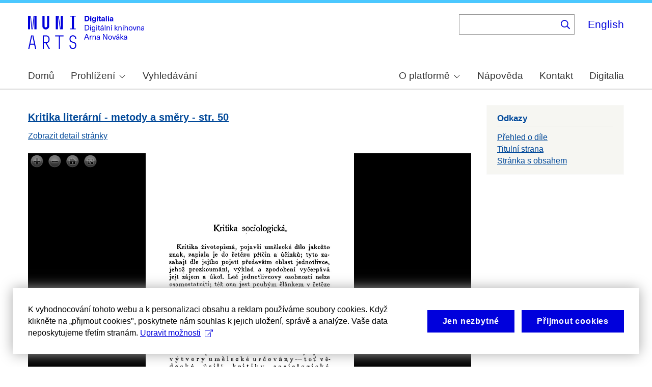

--- FILE ---
content_type: text/html; charset=UTF-8
request_url: https://arne-novak.phil.muni.cz/node/59/pages?page=49%20
body_size: 8613
content:
<!DOCTYPE html>
<html lang="cs" dir="ltr" prefix="wgs84_pos: http://www.w3.org/2003/01/geo/wgs84_pos#  org: https://www.w3.org/TR/vocab-org/#org:  xs: http://www.w3.org/2001/XMLSchema#  ldp: http://www.w3.org/ns/ldp#  dc11: http://purl.org/dc/elements/1.1/  dcterms: http://purl.org/dc/terms/  nfo: http://www.semanticdesktop.org/ontologies/2007/03/22/nfo/v1.1/  ebucore: http://www.ebu.ch/metadata/ontologies/ebucore/ebucore#  fedora: http://fedora.info/definitions/v4/repository#  owl: http://www.w3.org/2002/07/owl#  ore: http://www.openarchives.org/ore/terms/  rdf: http://www.w3.org/1999/02/22-rdf-syntax-ns#  rdau: http://rdaregistry.info/Elements/u/  islandora: http://islandora.ca/  pcdm: http://pcdm.org/models#  use: http://pcdm.org/use#  iana: http://www.iana.org/assignments/relation/  premis: http://www.loc.gov/premis/rdf/v1#  premis3: http://www.loc.gov/premis/rdf/v3/  co: http://purl.org/co/  content: http://purl.org/rss/1.0/modules/content/  dc: http://purl.org/dc/terms/  foaf: http://xmlns.com/foaf/0.1/  og: http://ogp.me/ns#  rdfs: http://www.w3.org/2000/01/rdf-schema#  schema: http://schema.org/  sioc: http://rdfs.org/sioc/ns#  sioct: http://rdfs.org/sioc/types#  skos: http://www.w3.org/2004/02/skos/core#  xsd: http://www.w3.org/2001/XMLSchema# ">
  <head>
    <meta charset="utf-8" />
<noscript><style>form.antibot * :not(.antibot-message) { display: none !important; }</style>
</noscript><meta name="title" content="Prohlížeč stran | Digitální knihovna Arna Nováka" />
<meta name="description" content="Arne Novák digital library." />
<meta name="abstract" content="(CS): Digitální knihovna obsahuje monografie Arna Nováka a díla, ke kterým napsal úvod nebo doslov a u kterých autorský zákon umožňuje volné zpřístupnění. Najdete v ní díla Arna Nováka i dalších autorů. Provozována je na Filozofické fakultě Masarykovy univerzity. (EN): The Digital Library contains Arne Novák’s monographs and those works which he wrote an introduction or an epilogue for, subject to free accessibility under the Copyright Act. It contains works of Arne Novák as well as works of other authors. It operates at the Faculty of Arts, Masaryk University." />
<meta name="keywords" content="Arne Novák,digital library,monographs" />
<link rel="canonical" href="https://arne-novak.phil.muni.cz/cs/node/59/pages" />
<meta name="google-site-verification" content="yJjiVRaPQ6QJO8Au5DLPUY--pJyTJa3apjGTL7FQQRk" />
<meta name="Generator" content="Drupal 10 (https://www.drupal.org)" />
<meta name="MobileOptimized" content="width" />
<meta name="HandheldFriendly" content="true" />
<meta name="viewport" content="width=device-width, initial-scale=1.0" />
<link rel="icon" href="/core/misc/favicon.ico" type="image/vnd.microsoft.icon" />

    <title>Prohlížeč stran | Digitální knihovna Arna Nováka</title>
    <link rel="stylesheet" media="all" href="/sites/default/files/css/css_U6D_rkDS7cjVvfq8RpPyPgwmRApkZI5XJiQYP25UDxM.css?delta=0&amp;language=cs&amp;theme=islandora_muni&amp;include=[base64]" />
<link rel="stylesheet" media="all" href="/sites/default/files/css/css_p43HJfdbXFy7mo4fOsARx6-Z_tuCkKJZAYNrU-Yjy_w.css?delta=1&amp;language=cs&amp;theme=islandora_muni&amp;include=[base64]" />
<link rel="stylesheet" media="print" href="/sites/default/files/css/css_ZPTDtUZ0nXCC0rzYELA6v53AF5z0u_Xqk_JhYd7VmuA.css?delta=2&amp;language=cs&amp;theme=islandora_muni&amp;include=[base64]" />
<link rel="stylesheet" media="all" href="/sites/default/files/css/css_dv5s4AUXRTc-spyelypAzlB5ZQF9oB2AhZOIfQ_ndII.css?delta=3&amp;language=cs&amp;theme=islandora_muni&amp;include=[base64]" />

    
  </head>
  <body class="layout-one-sidebar layout-sidebar-second path-node">
        <a href="#main-content" class="visually-hidden focusable skip-link">
      Skip to main content
    </a>
    
      <div class="dialog-off-canvas-main-canvas" data-off-canvas-main-canvas>
    <div id="page-wrapper">
  <div id="page">
    <header id="header" class="header" role="banner">
      <div class="section layout-container clearfix">
        
          <div class="clearfix region region-header">
    <div id="block-islandora-muni-matomo" class="block block-simple-block block-simple-blockmatomo">
  
    
      <div class="content">
      <!-- Matomo --><script type="text/plain" class="mc-analytics">
  var _paq = window._paq = window._paq || [];
  /* tracker methods like "setCustomDimension" should be called before "trackPageView" */
  _paq.push(['trackPageView']);
  _paq.push(['enableLinkTracking']);
  (function() {
    var u="https://www.phil.muni.cz/matomo/";
    _paq.push(['setTrackerUrl', u+'matomo.php']);
    _paq.push(['setSiteId', '5']);
    var d=document, g=d.createElement('script'), s=d.getElementsByTagName('script')[0];
    g.async=true; g.src=u+'matomo.js'; s.parentNode.insertBefore(g,s);
  })();
</script><!-- End Matomo Code -->
    </div>
  </div>
<div id="block-islandora-muni-sitelogo" class="block block-simple-block block-simple-blocksite-logo">
  
      <h2>Site logo</h2>
    
      <div class="content">
      <p><a class="site-branding__logo" href="/cs" rel="home"><img alt="Home" src="/themes/custom/islandora_muni/platform_specific/images/logo-cs.svg"></a></p>

    </div>
  </div>
<div class="views-exposed-form bef-exposed-form block block-views block-views-exposed-filter-blocksearch-content-page-2" data-drupal-selector="views-exposed-form-search-content-page-2" id="block-islandora-muni-exposedformsearch-contentpage-2">
  
    
      <div class="content">
      <form action="/cs/search" method="get" id="views-exposed-form-search-content-page-2" accept-charset="UTF-8">
  <div class="form--inline clearfix">
  <div class="js-form-item form-item js-form-type-search-api-autocomplete form-type-search-api-autocomplete js-form-item-search form-item-search">
      
        <input data-drupal-selector="edit-search" data-search-api-autocomplete-search="search_content" class="form-autocomplete form-text" data-autocomplete-path="/cs/search_api_autocomplete/search_content?display=page_2&amp;&amp;filter=search" type="text" id="edit-search" name="search" value="" size="30" maxlength="128" />

        </div>
<div data-drupal-selector="edit-actions" class="form-actions js-form-wrapper form-wrapper" id="edit-actions"><input data-drupal-selector="edit-submit-search-content" type="submit" id="edit-submit-search-content" value="." class="button js-form-submit form-submit" />
</div>

</div>

</form>

    </div>
  </div>
<div class="language-switcher-language-url block block-language block-language-blocklanguage-interface" id="block-islandora-muni-languageswitcher" role="navigation">
  
    
      <div class="content">
      <ul class="links"><li hreflang="en" data-drupal-link-query="{&quot;page&quot;:&quot;49 &quot;}" data-drupal-link-system-path="node/59/pages" class="en"><a href="/en/node/59/pages?page=49%20" class="language-link" hreflang="en" data-drupal-link-query="{&quot;page&quot;:&quot;49 &quot;}" data-drupal-link-system-path="node/59/pages">English</a></li><li hreflang="cs" data-drupal-link-query="{&quot;page&quot;:&quot;49 &quot;}" data-drupal-link-system-path="node/59/pages" class="cs is-active" aria-current="page"><a href="/cs/node/59/pages?page=49%20" class="language-link is-active" hreflang="cs" data-drupal-link-query="{&quot;page&quot;:&quot;49 &quot;}" data-drupal-link-system-path="node/59/pages" aria-current="page">Čeština</a></li></ul>
    </div>
  </div>

  </div>

          <div class="region region-primary-menu">
    <div id="block-islandora-muni-mainmenu" class="block block-superfish block-superfishmain-menu">
  
    
      <div class="content">
      
<ul id="superfish-main-menu" class="menu sf-menu sf-main-menu sf-horizontal sf-style-none" role="menu" aria-label="Menu">
  

  
  <li id="main-menu-menu-link-content1ad81ef1-ca27-46c7-90b4-f7f385bf6956" class="sf-depth-1 sf-no-children sf-first" role="none">
    
          <a href="/cs" class="sf-depth-1 muni-menu-links" role="menuitem">Domů</a>
    
    
    
    
      </li>


            
  <li id="main-menu-menu-link-contentcb819eff-eb66-4821-8baa-21f3a30f89da" class="sf-depth-1 menuparent" role="none">
    
          <span class="sf-depth-1 muni-menu-links menuparent nolink" role="menuitem" aria-haspopup="true" aria-expanded="false">Prohlížení</span>
    
    
    
              <ul role="menu">
      
      

  
  <li id="main-menu-menu-link-content30e12808-9be0-4b0d-85b3-65bd1c79b25e" class="sf-depth-2 sf-no-children sf-first" role="none">
    
          <a href="/cs/titles" class="sf-depth-2 muni-menu-links" role="menuitem">Názvy</a>
    
    
    
    
      </li>


  
  <li id="main-menu-menu-link-contentba0ff0b6-6eef-4c3c-b104-875f6bf1f20c" class="sf-depth-2 sf-no-children sf-last" role="none">
    
          <a href="/cs/authors" class="sf-depth-2 muni-menu-links" role="menuitem">Autoři</a>
    
    
    
    
      </li>



              </ul>
      
    
    
      </li>


  
  <li id="main-menu-menu-link-content0c4638cc-ace7-4661-9aa7-e3db1493e32f" class="sf-depth-1 sf-no-children" role="none">
    
          <a href="/cs/search" class="sf-depth-1 muni-menu-links" role="menuitem">Vyhledávání</a>
    
    
    
    
      </li>


            
  <li id="main-menu-menu-link-contentf978af2f-acec-4007-a2b9-4fdfcefbc4e3" class="sf-depth-1 menuparent" role="none">
    
          <span class="sf-depth-1 muni-menu-links menuparent nolink" role="menuitem" aria-haspopup="true" aria-expanded="false">O platformě</span>
    
    
    
              <ul role="menu">
      
      

  
  <li id="main-menu-menu-link-contenta8138c2c-f069-4df0-ae45-094b2c5cbdeb" class="sf-depth-2 sf-no-children sf-first" role="none">
    
          <a href="/cs/about" class="sf-depth-2 muni-menu-links" role="menuitem">Základní informace</a>
    
    
    
    
      </li>


  
  <li id="main-menu-menu-link-content9de61a53-8e11-4af2-8fa4-d566fbcc1789" class="sf-depth-2 sf-no-children sf-last" role="none">
    
          <a href="/cs/arne-novak" class="sf-depth-2 muni-menu-links" role="menuitem">Arne Novák</a>
    
    
    
    
      </li>



              </ul>
      
    
    
      </li>


  
  <li id="main-menu-menu-link-contentf25fc721-37af-465c-858a-d8e71f0c54f6" class="sf-depth-1 sf-no-children" role="none">
    
          <a href="/cs/help" class="sf-depth-1 muni-menu-links" role="menuitem">Nápověda</a>
    
    
    
    
      </li>


  
  <li id="main-menu-menu-link-content41b7457a-1ebd-49ba-9a5e-f51f8f86ccb3" class="sf-depth-1 sf-no-children" role="none">
    
          <a href="/cs/contact" class="sf-depth-1 muni-menu-links" role="menuitem">Kontakt</a>
    
    
    
    
      </li>


  
  <li id="main-menu-menu-link-content60212fc8-29ea-4e11-b84e-29d67f63ab89" class="sf-depth-1 sf-no-children sf-last" role="none">
    
          <a href="https://digitalia.phil.muni.cz/" class="sf-depth-1 muni-menu-links sf-external" role="menuitem">Digitalia</a>
    
    
    
    
      </li>


</ul>

    </div>
  </div>
<div id="block-islandora-muni-translatelinktodigitaliainmenu" class="block block-simple-block block-simple-blocktranslate-link-to-digitalia-in-menu">
  
    
      <div class="content">
      <script>
if (document.documentElement.lang === 'en') {
  var links = document.getElementsByClassName('muni-menu-links');
  links[links.length-1].setAttribute("href", "https://digitalia.phil.muni.cz/en");
}
</script>
    </div>
  </div>

  </div>

      </div>
    </header>
            <div id="main-wrapper" class="layout-main-wrapper layout-container clearfix">
      <div id="main" class="layout-main clearfix">
        
        <main id="content" class="column main-content" role="main">
          <section class="section">
            <a id="main-content" tabindex="-1"></a>
              <div class="region region-content">
    <div data-drupal-messages-fallback class="hidden"></div><div id="block-islandora-muni-content" class="block block-system block-system-main-block">
  
    
      <div class="content">
      <div class="views-element-container"><div class="view view-book-pages view-id-book_pages view-display-id-page_1 js-view-dom-id-b744cd1749040eb9b7053d5fb8be30f224d2bf96981a0b3d541af35864a56730">
  
    
      
      <div class="view-content">
          <div class="views-row">
<article data-history-node-id="4085" about="/cs/node/4085" class="node node--type-page node--promoted node--view-mode-token clearfix">
  <header>
    
            <h2 class="node__title">
        <a href="/cs/node/4085" rel="bookmark"><span class="field field--name-title field--type-string field--label-hidden">Kritika literární - metody a směry - str. 50</span>
</a>
      </h2>
        
      </header>
  <div class="node__content clearfix">
    <div class="views-element-container"><div class="view view-eva view-page-link-to-self view-id-page_link_to_self view-display-id-entity_view_1 js-view-dom-id-fe36f2285f5d5a947eeb37d4b70a776b0afbfaf1273fec2e089390a773c799cc">
  
    

  
  

      <div class="views-row"><div class="views-field views-field-view-node"><span class="field-content"><a href="/cs/node/4085" hreflang="cs">Zobrazit detail stránky</a></span></div></div>

  
  

  
  

      <footer>
      <br>
    </footer>
  
  </div>
</div>
<div class="views-element-container"><div class="view view-eva view-openseadragon-media-evas view-id-openseadragon_media_evas view-display-id-entity_view_1 js-view-dom-id-990a26cfab295119a7e675945c8dd0a3217c02fd9183cbf128222af1617069b8">
  
    

  
  

      <div class="views-row"><article class="media media--type-page-scan media--view-mode-open-seadragon">
  
      
            <div class="field field--name-field-media-image field--type-image field--label-hidden field__item"><div  class="openseadragon-viewer" id="openseadragon-viewer-4148"></div>
</div>
      
  </article>
</div>

  
  

  
  

  
  </div>
</div>

  </div>
</article>
</div>

    </div>
  
        <nav class="pager" role="navigation" aria-labelledby="pagination-heading">
    <h4 id="pagination-heading" class="visually-hidden">Pagination</h4>
    <ul class="pager__items js-pager__items">
                    <li class="pager__item pager__item--first">
          <a href="?page=0" title="Go to first page">
            <span class="visually-hidden">First page</span>
            <span aria-hidden="true">« První strana</span>
          </a>
        </li>
                          <li class="pager__item pager__item--previous">
          <a href="?page=48" title="Go to previous page" rel="prev">
            <span class="visually-hidden">Previous page</span>
            <span aria-hidden="true">‹‹ Předchozí strana</span>
          </a>
        </li>
                          <li class="pager__item pager__item--ellipsis" role="presentation">&hellip;</li>
                                      <li class="pager__item pager__item--ellipsis" role="presentation">&hellip;</li>
                          <li class="pager__item pager__item--next">
          <a href="?page=50" title="Go to next page" rel="next">
            <span class="visually-hidden">Next page</span>
            <span aria-hidden="true">Další strana ››</span>
          </a>
        </li>
                          <li class="pager__item pager__item--last">
          <a href="?page=79" title="Go to last page">
            <span class="visually-hidden">Last page</span>
            <span aria-hidden="true">Poslední strana »</span>
          </a>
        </li>
          </ul>
  </nav>

            <div class="view-footer">
      <div class="view view-book-pager view-id-book_pager view-display-id-block_1 js-view-dom-id-85c02cddd1eea19b91fb7f9e0909287e8fe03c1056fee3e092af72be8fe194a0">
  
    
      <div class="view-header">
      <br>
    </div>
      
      <div class="view-content">
      <div class="item-list pager-item2">
  
  <ul class="pager-item-list">

          <li class="pager-item-row2"><div class="views-field views-field-field-weight-value"><div class="field-content"><a href="/cs/node/59/pages?page=48%20">49</a></div></div></li>
          <li class="pager-item-row2"><div class="views-field views-field-field-weight-value"><div class="field-content"><a href="/cs/node/59/pages?page=49%20">50</a></div></div></li>
          <li class="pager-item-row2"><div class="views-field views-field-field-weight-value"><div class="field-content"><a href="/cs/node/59/pages?page=50%20">51</a></div></div></li>
          <li class="pager-item-row2"><div class="views-field views-field-field-weight-value"><div class="field-content"><a href="/cs/node/59/pages?page=51%20">52</a></div></div></li>
          <li class="pager-item-row2"><div class="views-field views-field-field-weight-value"><div class="field-content"><a href="/cs/node/59/pages?page=52%20">53</a></div></div></li>
          <li class="pager-item-row2"><div class="views-field views-field-field-weight-value"><div class="field-content"><a href="/cs/node/59/pages?page=53%20">54</a></div></div></li>
          <li class="pager-item-row2"><div class="views-field views-field-field-weight-value"><div class="field-content"><a href="/cs/node/59/pages?page=54%20">55</a></div></div></li>
          <li class="pager-item-row2"><div class="views-field views-field-field-weight-value"><div class="field-content"><a href="/cs/node/59/pages?page=55%20">56</a></div></div></li>
          <li class="pager-item-row2"><div class="views-field views-field-field-weight-value"><div class="field-content"><a href="/cs/node/59/pages?page=56%20">57</a></div></div></li>
          <li class="pager-item-row2"><div class="views-field views-field-field-weight-value"><div class="field-content"><a href="/cs/node/59/pages?page=57%20">58</a></div></div></li>
          <li class="pager-item-row2"><div class="views-field views-field-field-weight-value"><div class="field-content"><a href="/cs/node/59/pages?page=58%20">59</a></div></div></li>
          <li class="pager-item-row2"><div class="views-field views-field-field-weight-value"><div class="field-content"><a href="/cs/node/59/pages?page=59%20">60</a></div></div></li>
          <li class="pager-item-row2"><div class="views-field views-field-field-weight-value"><div class="field-content"><a href="/cs/node/59/pages?page=60%20">61</a></div></div></li>
          <li class="pager-item-row2"><div class="views-field views-field-field-weight-value"><div class="field-content"><a href="/cs/node/59/pages?page=61%20">62</a></div></div></li>
          <li class="pager-item-row2"><div class="views-field views-field-field-weight-value"><div class="field-content"><a href="/cs/node/59/pages?page=62%20">63</a></div></div></li>
          <li class="pager-item-row2"><div class="views-field views-field-field-weight-value"><div class="field-content"><a href="/cs/node/59/pages?page=63%20">64</a></div></div></li>
          <li class="pager-item-row2"><div class="views-field views-field-field-weight-value"><div class="field-content"><a href="/cs/node/59/pages?page=64%20">65</a></div></div></li>
          <li class="pager-item-row2"><div class="views-field views-field-field-weight-value"><div class="field-content"><a href="/cs/node/59/pages?page=65%20">66</a></div></div></li>
          <li class="pager-item-row2"><div class="views-field views-field-field-weight-value"><div class="field-content"><a href="/cs/node/59/pages?page=66%20">67</a></div></div></li>
          <li class="pager-item-row2"><div class="views-field views-field-field-weight-value"><div class="field-content"><a href="/cs/node/59/pages?page=67%20">68</a></div></div></li>
          <li class="pager-item-row2"><div class="views-field views-field-field-weight-value"><div class="field-content"><a href="/cs/node/59/pages?page=68%20">69</a></div></div></li>
          <li class="pager-item-row2"><div class="views-field views-field-field-weight-value"><div class="field-content"><a href="/cs/node/59/pages?page=69%20">70</a></div></div></li>
          <li class="pager-item-row2"><div class="views-field views-field-field-weight-value"><div class="field-content"><a href="/cs/node/59/pages?page=70%20">71</a></div></div></li>
          <li class="pager-item-row2"><div class="views-field views-field-field-weight-value"><div class="field-content"><a href="/cs/node/59/pages?page=71%20">72</a></div></div></li>
    
  </ul>

</div>

    </div>
  
          </div>

    </div>
    </div>
</div>

    </div>
  </div>

  </div>

          </section>
        </main>
                          <div id="sidebar-second" class="column sidebar">
            <aside class="section" role="complementary">
                <div class="region region-sidebar-second">
    <div class="views-element-container block block-views block-views-blockbook-links-block-1" id="block-islandora-muni-views-block-book-links-block-1">
  
      <h2>Odkazy</h2>
    
      <div class="content">
      <div><div class="view view-book-links view-id-book_links view-display-id-block_1 js-view-dom-id-72052bbda03a2c0bc983f186c91bb35e1f7484001c06a0f8de49e8e1bfbe3b66">
  
    
      
      <div class="view-content">
          <div class="views-row"><div class="views-field views-field-nothing"><span class="field-content"><a href="/node/59">Přehled o díle</a></span></div><div class="views-field views-field-field-weight-value"><div class="field-content"><a href="/cs/node/59/pages?page=2">Titulní strana</a></div></div><div class="views-field views-field-field-weight-value-1"><div class="field-content"><a href="/cs/node/59/pages?page=74">Stránka s obsahem</a></div></div></div>

    </div>
  
            <div class="view-footer">
      <div class="view view-book-parts view-id-book_parts view-display-id-default js-view-dom-id-624edbc7f7d8145b9d863cbc36e9f78835d8eb47b65766e188f0e87f54175558">
  
    
      
  
          </div>

    </div>
    </div>
</div>

    </div>
  </div>

  </div>

            </aside>
          </div>
              </div>
    </div>
        <footer class="site-footer">
      <div class="layout-container">
                  <div class="site-footer__top clearfix">
              <div class="region region-footer-first">
    <div id="block-islandora-muni-footercopyright" class="block block-simple-block block-simple-blockfooter-copyright">
  
    
      <div class="content">
      <p>©&nbsp;<script>const datey = new Date(); document.write(datey.getFullYear());</script> <a href="https://muni.cz/">Masarykova univerzita</a><br><a href="mailto:digitalia@phil.muni.cz">Webmaster</a> | <a class="mc-open-dialog" href="#">Cookies</a></p>
    </div>
  </div>
<div id="block-islandora-muni-footerlogos" class="block block-simple-block block-simple-blockfooter-logos">
  
    
      <div class="content">
      <p><a href="https://digitalia.phil.muni.cz/o-nas/lindatclariah-cz" target="_blank"><img src="/themes/custom/islandora_muni/images/LINDAT-CLARIAH-cz-small.png" alt="LINDAT CLARIAH"></a><a href="https://knihovna.phil.muni.cz/cs/" target="_blank"><img class="footer-icon" src="/themes/custom/islandora_muni/images/phil-lib-cs.svg" alt="FF MU Library"></a> <a href="https://kisk.phil.muni.cz/cs/" target="_blank"><img class="footer-icon" src="/themes/custom/islandora_muni/images/phil-kisk-cs.svg" alt="KISK FF MU"></a></p>

    </div>
  </div>
<div id="block-islandora-muni-cookies-consent-cs" class="block block-simple-block block-simple-blockcookies-consent-cs">
  
    
      <div class="content">
      <script>
!function(i,c){i.muniCookies=c;var s=document.createElement("script");s.src=c.scriptUrl+"main.js",document.head.appendChild(s)}(window,{
scriptUrl: 'https://cdn.muni.cz/Scripts/libs/muni-cookies/',
lang: 'cs',
customStyle: true,
key: 'd2868d50-d6fd-4c91-a599-5b0e432fe89e'})
</script>
    </div>
  </div>

  </div>

            
            
            
          </div>
                      </div>
    </footer>
  </div>
</div>

  </div>

    
    <script type="application/json" data-drupal-selector="drupal-settings-json">{"path":{"baseUrl":"\/","pathPrefix":"cs\/","currentPath":"node\/59\/pages","currentPathIsAdmin":false,"isFront":false,"currentLanguage":"cs","currentQuery":{"page":"49 "}},"pluralDelimiter":"\u0003","suppressDeprecationErrors":true,"ajaxPageState":{"libraries":"[base64]","theme":"islandora_muni","theme_token":null},"ajaxTrustedUrl":{"\/cs\/search":true},"openseadragon":{"openseadragon-viewer-4148":{"basePath":{},"fitToAspectRatio":0,"options":{"id":"openseadragon-viewer-4148","prefixUrl":"https:\/\/cdnjs.cloudflare.com\/ajax\/libs\/openseadragon\/2.4.2\/images\/","tileSources":["https:\/\/dan-demo.phil.muni.cz\/iiif\/2\/https%3A%2F%2Farne-novak.phil.muni.cz%2Fcs%2F_flysystem%2Ffedora%2Fpages%2Fscan%2F11024.png"],"fit_to_aspect_ratio":0,"tabIndex":0,"debugMode":0,"debugGridColor":"#437AB2","blendTime":0,"alwaysBlend":0,"autoHideControls":1,"immediateRender":0,"defaultZoomLevel":0,"opacity":1,"degrees":0,"homeFillsViewer":0,"panHorizontal":1,"panVertical":1,"constrainDuringPan":0,"wrapHorizontal":0,"wrapVertical":0,"minZoomImageRatio":0.9,"maxZoomPixelRatio":1.1,"smoothTileEdgesMinZoom":1.1,"autoResize":1,"preserveImageSizeOnResize":0,"minScrollDeltaTime":50,"pixelsPerWheelLine":40,"visibilityRatio":0.5,"imageLoaderLimit":0,"clickTimeThreshold":300,"clickDistThreshold":5,"dblClickTimeThreshold":300,"dblClickDistThreshold":20,"springStiffness":6.5,"animationTime":1.2,"gestureSettingsMouse":{"scrollToZoom":1,"clickToZoom":1,"dblClickToZoom":0,"pinchToZoom":0,"flickEnabled":0,"flickMinSpeed":120,"flickMomentum":0.25,"pinchRotate":0},"gestureSettingsTouch":{"scrollToZoom":0,"clickToZoom":0,"dblClickToZoom":1,"pinchToZoom":1,"flickEnabled":1,"flickMinSpeed":120,"flickMomentum":0.25,"pinchRotate":0},"gestureSettingsPen":{"scrollToZoom":0,"clickToZoom":1,"dblClickToZoom":0,"pinchToZoom":0,"flickEnabled":0,"flickMinSpeed":120,"flickMomentum":0.25,"pinchRotate":0},"gestureSettingsUnknown":{"scrollToZoom":1,"clickToZoom":0,"dblClickToZoom":1,"pinchToZoom":1,"flickEnabled":1,"flickMinSpeed":120,"flickMomentum":0.25,"pinchRotate":0},"zoomPerClick":2,"zoomPerScroll":1.2,"zoomPerSecond":1,"controlsFadeDelay":2000,"controlsFadeLength":1500,"maxImageCacheCount":200,"timeout":30000,"useCanvas":1,"minPixelRatio":0.5,"mouseNavEnabled":1,"sequenceControlAnchor":"TOP_LEFT","navPrevNextWrap":0,"showNavigator":0,"navigatorPosition":"TOP_RIGHT","navigatorSizeRatio":0.2,"navigatorMaintainSizeRatio":0,"navigatorAutoResize":1,"navigatorAutoFade":1,"navigatorRotate":1,"showNavigationControl":1,"navigationControlAnchor":"TOP_LEFT","showZoomControl":1,"showHomeControl":1,"showFullPageControl":1,"showRotationControl":0,"preserveViewport":0,"preserveOverlays":0,"showReferenceStrip":0,"referenceStripScroll":"horizontal","referenceStripPosition":"BOTTOM_LEFT","referenceStripSizeRatio":0.2,"collectionMode":0,"collectionRows":3,"collectionColumns":0,"collectionLayout":"horizontal","collectionTileSize":800,"collectionTileMargin":80,"compositeOperation":"","placeholderFillStyle":"","minZoomLevel":"","maxZoomLevel":"","navigatorTop":"","navigatorLeft":"","navigatorHeight":"","navigatorWidth":"","showSequenceControl":true,"sequenceMode":false,"initialPage":0,"referenceStripHeight":"","referenceStripWidth":"","crossOriginPolicy":false,"ajaxWithCredentials":false,"tileSize":256}}},"superfish":{"superfish-main-menu":{"id":"superfish-main-menu","sf":{"animation":{"opacity":"show","height":"show"},"speed":"fast","autoArrows":true,"dropShadows":true},"plugins":{"smallscreen":{"cloneParent":0,"mode":"window_width","expandText":"Rozbalit","collapseText":"Sbalit"},"supposition":true,"supersubs":true}}},"search_api_autocomplete":{"search_content":{"auto_submit":true}},"user":{"uid":0,"permissionsHash":"2a81622aa6a25aa7f4b2810d7784607de30ff6049bd0de5071b08f0cb82940de"}}</script>
<script src="/core/assets/vendor/jquery/jquery.min.js?v=3.7.1"></script>
<script src="/core/assets/vendor/once/once.min.js?v=1.0.1"></script>
<script src="https://dan-demo.phil.muni.cz/sites/default/files/languages/cs_qVKEPBm55AVhIWNN-5k-LvlhOblyoD1mhL0bJ7lbHr0.js?t8vvl1"></script>
<script src="/core/misc/drupalSettingsLoader.js?v=10.6.2"></script>
<script src="/core/misc/drupal.js?v=10.6.2"></script>
<script src="/core/misc/drupal.init.js?v=10.6.2"></script>
<script src="/core/assets/vendor/jquery.ui/ui/version-min.js?v=10.6.2"></script>
<script src="/core/assets/vendor/jquery.ui/ui/data-min.js?v=10.6.2"></script>
<script src="/core/assets/vendor/jquery.ui/ui/disable-selection-min.js?v=10.6.2"></script>
<script src="/core/assets/vendor/jquery.ui/ui/jquery-patch-min.js?v=10.6.2"></script>
<script src="/core/assets/vendor/jquery.ui/ui/scroll-parent-min.js?v=10.6.2"></script>
<script src="/core/assets/vendor/jquery.ui/ui/unique-id-min.js?v=10.6.2"></script>
<script src="/core/assets/vendor/jquery.ui/ui/focusable-min.js?v=10.6.2"></script>
<script src="/core/assets/vendor/jquery.ui/ui/keycode-min.js?v=10.6.2"></script>
<script src="/core/assets/vendor/jquery.ui/ui/plugin-min.js?v=10.6.2"></script>
<script src="/core/assets/vendor/jquery.ui/ui/widget-min.js?v=10.6.2"></script>
<script src="/core/assets/vendor/jquery.ui/ui/labels-min.js?v=10.6.2"></script>
<script src="/core/assets/vendor/jquery.ui/ui/widgets/autocomplete-min.js?v=10.6.2"></script>
<script src="/core/assets/vendor/jquery.ui/ui/widgets/menu-min.js?v=10.6.2"></script>
<script src="/core/assets/vendor/tabbable/index.umd.min.js?v=6.3.0"></script>
<script src="/core/misc/autocomplete.js?v=10.6.2"></script>
<script src="/modules/contrib/better_exposed_filters/js/better_exposed_filters.js?t8vvl1"></script>
<script src="/modules/custom/digitalia_muni_general_includes/js/language_switcher_update.js?t8vvl1"></script>
<script src="https://cdnjs.cloudflare.com/ajax/libs/openseadragon/2.4.2/openseadragon.min.js"></script>
<script src="/modules/contrib/openseadragon/js/openseadragon_viewer.js?v=1.x"></script>
<script src="/core/misc/progress.js?v=10.6.2"></script>
<script src="/core/assets/vendor/loadjs/loadjs.min.js?v=4.3.0"></script>
<script src="/core/misc/debounce.js?v=10.6.2"></script>
<script src="/core/misc/announce.js?v=10.6.2"></script>
<script src="/core/misc/message.js?v=10.6.2"></script>
<script src="/core/misc/ajax.js?v=10.6.2"></script>
<script src="/core/misc/jquery.tabbable.shim.js?v=10.6.2"></script>
<script src="/core/misc/position.js?v=10.6.2"></script>
<script src="/modules/contrib/search_api_autocomplete/js/search_api_autocomplete.js?t8vvl1"></script>
<script src="/modules/contrib/superfish/js/superfish.js?v=2.0"></script>
<script src="/libraries/drupal-superfish/superfish.js?t8vvl1"></script>
<script src="/libraries/drupal-superfish/jquery.hoverIntent.minified.js?t8vvl1"></script>
<script src="/libraries/drupal-superfish/sfsmallscreen.js?t8vvl1"></script>
<script src="/libraries/drupal-superfish/supersubs.js?t8vvl1"></script>
<script src="/libraries/drupal-superfish/supposition.js?t8vvl1"></script>

  </body>
</html>
